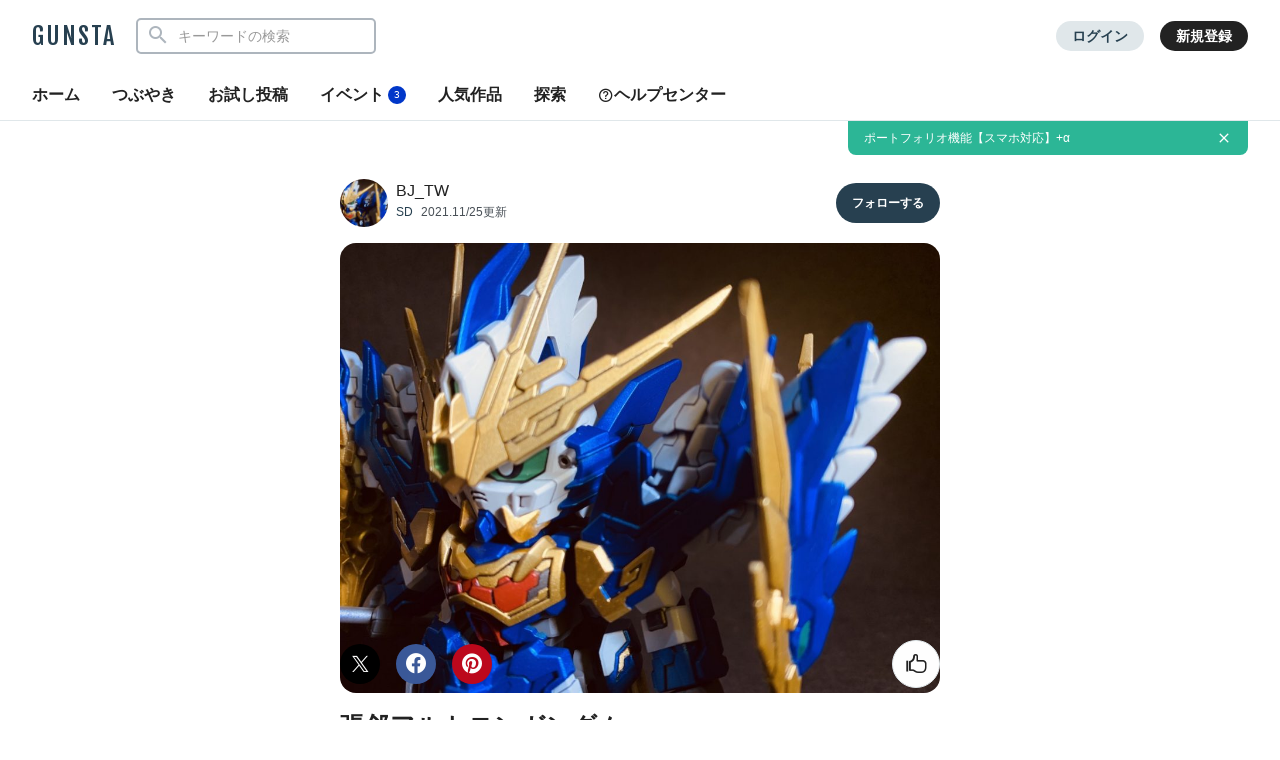

--- FILE ---
content_type: text/html; charset=UTF-8
request_url: https://gumpla.jp/sd/867842
body_size: 17730
content:
<!DOCTYPE HTML>
<html lang="ja" >
<head>
<meta charset="utf-8">
<meta name="viewport" content="width=device-width, height=device-height, initial-scale=1.0, user-scalable=no">
<meta name="robots" content="max-snippet:-1, max-image-preview:large, max-video-preview:-1"/>




<title>張郃アルトロンガンダム｜BJ_TWさんのガンプラ作品｜GUNSTA（ガンスタ）</title>
<meta name="description" content="張郃アルトロンガンダム…｜BJ_TWさんのガンプラ作品">
<meta name="thumbnail" content="https://gumpla.jp/wp-content/uploads/2021/11/S__117219377-1-1024x768.jpg" />
<link rel="canonical" href="https://gumpla.jp/sd/867842">
<meta property="og:title" content="張郃アルトロンガンダム｜BJ_TWさんのガンプラ作品｜GUNSTA（ガンスタ）" />

					<meta property="og:description" content="張郃アルトロンガンダム" />
	<meta property="og:image" content="https://gumpla.jp/wp-content/uploads/2021/11/S__117219377-1-1024x768.jpg" />
<meta name="twitter:card" content="summary_large_image">
<meta property="og:site_name" content="GUNSTA" />
<meta property="fb:app_id" content="399352690248412" />
<meta name="keywords" content="">
<link rel="shortcut icon" href="https://gumpla.jp/wp-content/themes/gush/img/favicon.ico" />
<link rel="apple-touch-icon" href="https://gumpla.jp/wp-content/themes/gush/img/homeicon.png" />
<link rel="stylesheet" href="https://gumpla.jp/wp-content/themes/gush/assets/css/style.min.css?07134445">
<link rel="preconnect" href="https://fonts.googleapis.com">
<link rel="preconnect" href="https://fonts.gstatic.com" crossorigin>
<link href="https://fonts.googleapis.com/css2?family=Fjalla+One&display=swap" rel="preload" as="style">
<link href="https://fonts.googleapis.com/css2?family=Fjalla+One&display=swap" rel="stylesheet" media="print" onload="this.media='all'">


<!-- Google Tag Manager -->
<script>(function(w,d,s,l,i){w[l]=w[l]||[];w[l].push({'gtm.start':
new Date().getTime(),event:'gtm.js'});var f=d.getElementsByTagName(s)[0],
j=d.createElement(s),dl=l!='dataLayer'?'&l='+l:'';j.async=true;j.src=
'https://www.googletagmanager.com/gtm.js?id='+i+dl;f.parentNode.insertBefore(j,f);
})(window,document,'script','dataLayer','GTM-MB28BG3');</script>


<!-- End Google Tag Manager -->
            <script type="text/javascript" id="wpuf-language-script">
                var error_str_obj = {
                    'required' : 'の入力は必須です',
                    'mismatch' : 'does not match',
                    'validation' : 'is not valid'
                }
            </script>
                    <style>

        </style>
        <script type="application/ld+json">{
      "@context" : "http://schema.org",
      "@type" : "BlogPosting",
      "mainEntityOfPage" : "https://gumpla.jp/sd/867842",
      "headline" : "張郃アルトロンガンダム",
      "description" : "張郃アルトロンガンダム",
      "author" : {
            "@type" : "Person",
            "name" : "BJ_TW",
            "url" : "https://gumpla.jp/author/morphling"
            },
      "datePublished" : "2021-11-09T01:05:11+09:00",
      "dateModified" : "2021-11-26T02:38:42+09:00",
      "image" : { 
        "@type" : "ImageObject",
        "url" : "https://gumpla.jp/wp-content/uploads/2021/11/S__117219377-1-150x150.jpg",
        "width" : "150px",
        "height" : "150px"
      },
      "articleSection" : "SD",
      "publisher" : {
            "@type" : "Organization",
            "name" : "GUNSTA",
            "logo" : {
                "@type" : "ImageObject",
                "url" : "https://gumpla.jp/wp-content/themes/gush/img/icon_l.png",
                "width" : "721px",
                "height" : "721px"
            }
        }
      }</script><script type='text/javascript' src='https://cdnjs.cloudflare.com/ajax/libs/jquery/3.6.2/jquery.min.js?ver=3.6.2'></script>



</head>
<body data-rsssl=1 class="post-template-default single single-post postid-867842 single-format-standard">
	<header class="l-global-header">
		<div class="l-global-header__container">
			<div class="l-global-header__bar">
				<div class="l-global-header__title notranslate">
											<p class="c-logo"><a class="c-logo__link" href="/">GUNSTA</a></p>
									</div>
				<nav class="l-global-header__item ">
										<div class="l-global-header__item-search modal ">
						<button class="modal-trigger c-icon__global icon-search" role="button" aria-label="検索する"></button>
						<div class="o-global-search-modal c-modal" aria-hidden="true">
							<div class="c-modal__overlay" data-overlay="global-header"></div>
							<div class="o-global-search-modal__container c-modal__container" role="dialog">
								<div class="o-global-search-modal__close">
									<button class="o-global-search-modal__close-button c-modal__close">
										<i class="icon-close"></i>
									</button>
								</div>
								<form class="o-global-search" id="historyForm" role="search" method="get" action="/">
									<div class="o-global-search__container">
										<div class="o-global-search__submit">
											<button class="o-global-search__submit-button icon-search" id="searchsubmit" type="submit" value=""></button>
										</div>
										<div class="o-global-search__input c-search-history__container">
											<input class="c-search-history__input" type="text" value="" name="s" id="s" placeholder="キーワードの検索" autocomplete="off">
										</div>
									</div>
																																			</form>
							</div>
						</div>
					</div>
											<div class="l-global-header__item-login">
							<a class="c-button__login" href="/login" rel="nofollow">ログイン</a>
						</div>
						<div class="l-global-header__item-regist">
							<a class="c-button__regist" href="/register" rel="nofollow">新規登録</a>
						</div>
									</nav>
			</div>
							<div class="l-global-header__menu">
					<div class="c-nav-overflow l-single-main__overflow">
						<nav class="l-global-header__menu-nav c-nav-overflow__inner">
							<ul class="o-header-menu__list">
								<li class="o-header-menu__list-item">
									<a class="o-header-menu__list-link " href="/">ホーム</a>
								</li>
																<li class="o-header-menu__list-item">
									<a class="o-header-menu__list-link " href="/moment">つぶやき</a>
								</li>
																<li class="o-header-menu__list-item">
									<a class="o-header-menu__list-link" href="/guest-post">お試し投稿</a>
								</li>
																<li class="o-header-menu__list-item modal" data-position="relative">
									<button class="o-header-menu__list-link contest-trigger xmodal__button " data-target="modal_contest">イベント<span class="u-badge__event">3</span></button>
								</li>
																<li class="o-header-menu__list-item">
									<a class="o-header-menu__list-link " href="/popularity">人気作品</a>
								</li>
								<li class="o-header-menu__list-item modal" data-position="relative">
									<a class="o-header-menu__list-link " href="/series">探索</a>
								</li>
																<li class="o-header-menu__list-item">
									<a class="o-header-menu__list-link" href="/help"><i class="icon-help"></i>ヘルプセンター</a>
								</li>
							</ul>
						</nav>
					</div>
				</div>
					</div>
	</header>
				<div class="o-global-information" style="display:none;">
		<a class="o-global-information__link" href="https://gumpla.jp/moment/25211280">ポートフォリオ機能【スマホ対応】+α</a>
					<button class="o-global-information__button icon-close" aria-label="お知らせを非表示にする"></button>	</div>
	<script>
	jQuery(function($){
		var k = 'info_banner_25211280';
		if ($.cookie(k) !== 'on') {
			$('.o-global-information').show();
		}
		$(document).on('click','.o-global-information__button',function(){
			$('.o-global-information').hide();
			$.cookie(k,'on',{expires:20,path:'/'});
		});
	});
	</script>
				<aside>
  <div class="c-copy-alert" data-status="hide">コピーできました！</div>
  </aside>
	<main class="main story_on" role="main"><aside>



	</aside>
<article>
		<div class="l-single l-column__1 u-spacer__top-pc">
		<div class="l-single-header">
			<div class="p-single-header">
				<div class="p-single-header__author">
					<div class="p-single-header__author-avatar">
						<a class="u-link__avatar" href="/author/morphling">
							<img class="c-icon__avatar--lg" src="https://gumpla.jp/wp-content/uploads/2021/11/S__117219377-1-avatar.jpg" alt="BJ_TW">
						</a>
					</div>
					<div class="p-single-header__author-nickname">
						<a class="u-text__nickname--lg" href="/author/morphling">BJ_TW</a>
					</div>
					<div class="p-single-header__author-date">
						<a class="u-text__category--md" href="/category/sd">SD</a>
						<time class="u-text__date--md" datetime="2021-11-25T17:38:42+09:00">2021.11/25更新</time>
					</div>
				</div>
				<div class="p-single-header__follow">
											<button class="userpro-button notfollowing fn-btn" rel="nofollow" onclick="location.href='/login?redirect_to=/sd/867842'" aria-label="フォローする"><span></span></button>
									</div>
			</div>
		</div>
		<div class="l-single-main repost-body" data-value="867842">

			<div class="p-single-main" id="js-swipe-area">
				
									<div class="images" id="post1" data-pswp-uid="1">
												<a href="https://gumpla.jp/wp-content/uploads/2021/11/S__117219377-1.jpg" data-size="1478x1108">
							<img class="p-single-main__image repost-image" style="height: auto;" decoding="async" src="https://gumpla.jp/wp-content/uploads/2021/11/S__117219377-1-1024x768.jpg" alt="張郃アルトロンガンダム" width="739" height="554" fetchpriority="high">						</a>
					</div>
							</div>
			
			<div class="l-single-container u-padding__bottom--0">
				<h1 class="p-single-container__title">張郃アルトロンガンダム</h1>
			</div>
			<div class="l-single-main__state" id="customOverflow">
				<ul class="c-grid-gunsta-state__list ">
											<li class="c-grid-gunsta-state__list-item">
							<i class="c-icon__state icon-view"></i>
							<span class="u-text__state-count notranslate">1104</span>
						</li>
												<li class="c-grid-gunsta-state__list-item">
																								<div class="modal">
										<button class="modal-trigger xmodal__button c-ajax-button__author" data-target="modal_good">
											<i class="c-icon__state icon-good"></i>
											<span class="u-text__state-count js-good-count-single notranslate">30</span>
										</button>
										<div class="xmodal" id="modal_good">
											<div class="xmodal-overlay"></div>
											<div class="xmodal-content">
												<div class="xmodal-header">
													<div class="drag-icon"><span></span></div>
													<div class="xmodal-header__inner">
														<h2 class="xmodal-header__title">いいねしたモデラー（30）</h2>
														<div class="c-dialog__close">
															<button class="c-dialog__close-button" aria-label="ポップアップを閉じる"><i class="icon-close"></i></button>
														</div>
													</div>
												</div>
												<div class="xmodal-body">
													<div class="c-ajax-spinner" data-status="hide">
														<img class="c-ajax-spinner__image" src="/wp-content/themes/gush/assets/img/loading-dots.svg" alt="読み込み中">
													</div>
													<div id="ajax-area__author"></div>
												</div>
											</div>
										</div>
									</div>
																					</li>
											<li class="c-grid-gunsta-state__list-item c-grid-gunsta-state__list-border">
							<a href="#commentarea" class="c-grid-gunsta-state__list-link">
								<i class="c-icon__state icon-comment"></i>
								<span class="u-text__state-count notranslate">2</span>
							</a>
						</li>
																<li class="c-grid-gunsta-state__list-item">
							<a href="/login?redirect_to=/sd/867842" rel="nofollow" class="c-grid-gunsta-state__list-link">
								<i class="c-icon__state icon-heart"></i>
								<span class="u-text__state-count notranslate">1</span>
							</a>
						</li>
										<li class="c-grid-gunsta-state__list-item">
						<div class="l-single-container__action">
							<div class="modal c-action">
								<button class="c-action__button xmodal__button u-size__icon--sm icon-more" data-target="modal_single_action" aria-label="お薦め作品の詳細を表示"></button>
								<div class="xmodal first-modal" id="modal_single_action">
									<div class="xmodal-overlay"></div>
									<div class="xmodal-content">
										<div class="xmodal-header xmodal-header--sm">
											<div class="drag-icon"><span></span></div>
										</div>
										<div class="xmodal-body xmodal-body--sm">
											<ul class="c-drawer-menu__list">
																																				<li class="c-drawer-menu__item">
														<button class="c-action__menu-link xmodal__button" data-target="modal_share" data-shareurl="https://gumpla.jp/sd/867842" data-sharetitle="張郃アルトロンガンダム"><i class="icon-reply c-icon__action"></i>作品を共有</button>
													</li>
													<li class="c-drawer-menu__item">
														<div class="submodal">
																												</div>
													</li>
																																			</ul>
										</div>
									</div>
								</div>
							</div>
						</div>
					</li>
				</ul>
			</div>
										<div class="l-single-main__action scroll-fade" data-state="fadein">
					<ul class="p-single-main__action-list l-column__1">
						<li class="p-single-main__action-item " data-state="good-leaved">
															<div class="modal post-ratings">
									<button class="rating_box modal-trigger" rel="nofollow" onclick="location.href='/login?redirect_to=/sd/867842'" aria-label="いいね！する"><i class="icon-good"></i></button>
								</div>
												<li class="p-single-main__action-item">
      <button type="button" aria-label="このページをXでシェア" onclick="window.open('https://twitter.com/intent/tweet?url=https://gumpla.jp/sd/867842&text=%E5%BC%B5%E9%83%83%E3%82%A2%E3%83%AB%E3%83%88%E3%83%AD%E3%83%B3%E3%82%AC%E3%83%B3%E3%83%80%E3%83%A0%EF%BD%9CBJ_TW', '_blank', 'width=650, height=450, menubar=no, toolbar=no, scrollbars=yes');">
      <i class="c-icon__share--twitter icon-twitter"></i>
    </button>
  </li>

<li class="p-single-main__action-item">
  <button type="button" aria-label="このページをFacebookでシェア" onclick="window.open('https://www.facebook.com/sharer/sharer.php?src=bm&u=https://gumpla.jp/sd/867842&t=%E5%BC%B5%E9%83%83%E3%82%A2%E3%83%AB%E3%83%88%E3%83%AD%E3%83%B3%E3%82%AC%E3%83%B3%E3%83%80%E3%83%A0', '_blank', 'width=650, height=450, menubar=no, toolbar=no, scrollbars=yes');">
    <i class="c-icon__share--facebook icon-facebook"></i>
  </button>
</li>

<li class="p-single-main__action-item">
  <button type="button" aria-label="このページをPinterestでシェア" onclick="window.open('http://pinterest.com/pin/create/button/?url=https://gumpla.jp/sd/867842&media=https://gumpla.jp/wp-content/uploads/2021/11/S__117219377-1.jpg', '_blank', 'width=650, height=450, menubar=no, toolbar=no, scrollbars=yes');">
    <i class="c-icon__share--pinterest icon-pinterest"></i>
  </button>
</li>
					</ul>
				</div>
					</div>
				<div class="l-single-container">
																	<div class="l-single-container__entry">
		<div class="p-single-container__text p-single-container__read"><h1 class="p-single-container__title">張郃アルトロンガンダム</h1>
</div>
		<div class="p-single-container__image images" id="post2"><a href="https://gumpla.jp/wp-content/uploads/2021/11/S__117219379.jpg" data-size="768x1024"><img style="height: auto;" class="lazyload" data-src="https://gumpla.jp/wp-content/uploads/2021/11/S__117219379-768x1024.jpg" width="768" height="1024" alt="張郃アルトロンガンダム–2枚目/制作者：BJ_TW" oncontextmenu="return false;"/></a></div><div class="p-single-container__image images" id="post3"><a href="https://gumpla.jp/wp-content/uploads/2021/11/S__117219380.jpg" data-size="768x1024"><img style="height: auto;" class="lazyload" data-src="https://gumpla.jp/wp-content/uploads/2021/11/S__117219380-768x1024.jpg" width="768" height="1024" alt="張郃アルトロンガンダム–3枚目/制作者：BJ_TW" oncontextmenu="return false;"/></a></div><div class="p-single-container__image images" id="post4"><a href="https://gumpla.jp/wp-content/uploads/2021/11/S__117407891.jpg" data-size="1024x768"><img style="height: auto;" class="lazyload" data-src="https://gumpla.jp/wp-content/uploads/2021/11/S__117407891-1024x768.jpg" width="1024" height="768" alt="張郃アルトロンガンダム–4枚目/制作者：BJ_TW" oncontextmenu="return false;"/></a></div><div class="p-single-container__image images" id="post5"><a href="https://gumpla.jp/wp-content/uploads/2021/11/S__117817795.jpg" data-size="1024x768"><img style="height: auto;" class="lazyload" data-src="https://gumpla.jp/wp-content/uploads/2021/11/S__117817795-1024x768.jpg" width="1024" height="768" alt="合体曹操ウイングガンダム" oncontextmenu="return false;"/></a></div><div class="p-single-container__text p-single-coustom"><p><span style="vertical-align: inherit"><span style="vertical-align: inherit">合体</span></span>曹操ウイングガンダム</p></div>	</div>

				<div class="l-single-container__tag c-nav-overflow">
			<div class="c-nav-overflow__inner">
				<div class="c-tag">
					<ul class="c-tag__list">
																					<li class="c-tag__list-item">
									<a class="c-tag__list-link" href="https://gumpla.jp/tag/%e4%b8%89%e5%9b%bd%e5%89%b5%e5%82%91%e4%bc%9d">
										三国創傑伝																			</a>
								</li>
															<li class="c-tag__list-item">
									<a class="c-tag__list-link" href="https://gumpla.jp/tag/%e5%bc%b5%e9%83%83%e3%82%a2%e3%83%ab%e3%83%88%e3%83%ad%e3%83%b3%e3%82%ac%e3%83%b3%e3%83%80%e3%83%a0">
										張郃アルトロンガンダム																			</a>
								</li>
																		</ul>
				</div>
			</div>
		</div>
	<script async src="//pagead2.googlesyndication.com/pagead/js/adsbygoogle.js"></script>
<ins class="adsbygoogle"
style="display:block"
data-ad-client="ca-pub-3962080359694223"
data-ad-slot="9376772131"
data-ad-format="rectangle"
data-full-width-responsive="true"></ins>
<script>
(adsbygoogle = window.adsbygoogle || []).push({});
</script>
		</div>
<div class="l-single-comment" id="comments">
	<div class="o-comment__wrapper" id="commentarea" name="commentarea">
  <h3 class="c-page__cornertitle">コメント</h3>
      <div class="u-spacer__bottom--md c-attention">
      <div class="c-attention__icon">
        <i class="icon-info"></i>
      </div>
      <div class="c-attention__content">
        <h3 style="font-weight: bold;">コメントをして応援しよう</h3>
        <p>コメントには<a class="u-link__text" href="/login?redirect_to=/sd/867842" rel="nofollow">ログイン</a>が必要です</p>
      </div>
    </div>
          <div class="o-comment__reply">
        <ol class="o-reply__list">
            <li class="comment byuser comment-author-mujinchu even thread-even depth-1" id="comment-86716">
      <div class="o-comment__box">
        <div class="o-comment__box-avatar">
          <a class="o-comment__box-avatar-link" href="/author/mujinchu" content="nofollow">
            <img src="https://gumpla.jp/wp-content/uploads/2021/12/F9771099-1B60-4DC8-B373-C409DBD8A32D-avatar.jpeg" alt="ロンロン(烈帝城主)" height="100" width="100" class="avatar">          </a>
        </div>
        <div class="o-comment__box-container">
          <div class="o-comment__box-body">
                        <div class="o-comment__box-entry clearfix">
              <div class="o-comment__box-header">
                <a href="/author/mujinchu" class="u-text__nickname--md" content="nofollow">
                  ロンロン(烈帝城主)                </a>
                <span class="u-text__date">4年前</span>              </div>
              <div class="js-comment">
              <p>爽やかでキレイ且つ、曹操とも統一感あって良いですね！！</p>
              </div>
            </div>
            <div class="o-comment__box-footer">
              
			<div class="wpulike wpulike-robeen">
				<span class="gc-btn" data-gdcom-id="86716">
					<i class="c-icon__goods--list icon-good"></i>
				</span>
				<span class="u-text__action-count js-gdcom-count">1</span>
			</div>
		              <div class="reply o-comment__reply">
                <a rel="nofollow" class="comment-reply-login" href="https://gumpla.jp/login?redirect_to=/sd/867842">ログインして返信する</a>              </div>
                                <div class="o-comment__ulike-avatar">
                    <div class="o-comment__ulike-avatar-image">
                      <img src="https://gumpla.jp/wp-content/uploads/2021/11/S__117219377-1-avatar.jpg" alt="BJ_TW">
                    </div>
                  </div>
              
              <div class="modal c-action">
                <button class="c-action__button xmodal__button u-size__icon--sm icon-more" data-target="modal_comment-86716-action" aria-label="コメントアクションを開く"></button>
                <div class="xmodal first-modal" id="modal_comment-86716-action">
                  <div class="xmodal-overlay"></div>
                  <div class="xmodal-content">
                    <div class="xmodal-header xmodal-header--sm">
                      <div class="drag-icon"><span></span></div>
                    </div>
                    <div class="xmodal-body xmodal-body__full">
                      <ul class="c-drawer-menu__list">
                        <li class="c-drawer-menu__item">
                          <button class="c-drawer-menu__link xmodal__button report-trigger" data-target="modal_report"><i class="icon-report c-icon__action"></i>報告する</button>
                        </li>
                                                                      </ul>
                    </div>
                  </div>
                </div>
              </div>
            </div>
          </div>
        </div>
      </div>
        <ul class="children">
    <li class="comment byuser comment-author-morphling bypostauthor odd alt depth-2" id="comment-86770">
      <div class="o-comment__box">
        <div class="o-comment__box-avatar">
          <a class="o-comment__box-avatar-link" href="/author/morphling" content="nofollow">
            <img src="https://gumpla.jp/wp-content/uploads/2021/11/S__117219377-1-avatar.jpg" alt="BJ_TW" height="100" width="100" class="avatar">          </a>
        </div>
        <div class="o-comment__box-container">
          <div class="o-comment__box-body">
                        <div class="o-comment__box-entry clearfix">
              <div class="o-comment__box-header">
                <a href="/author/morphling" class="u-text__nickname--md" content="nofollow">
                  BJ_TW                </a>
                <span class="u-text__date">4年前</span>              </div>
              <div class="js-comment">
              <p>ありがとうございます(happy)</p>
              </div>
            </div>
            <div class="o-comment__box-footer">
              
			<div class="wpulike wpulike-robeen">
				<span class="gc-btn" data-gdcom-id="86770">
					<i class="c-icon__goods--list icon-good"></i>
				</span>
				<span class="u-text__action-count js-gdcom-count">0</span>
			</div>
		              <div class="reply o-comment__reply">
                <a rel="nofollow" class="comment-reply-login" href="https://gumpla.jp/login?redirect_to=/sd/867842">ログインして返信する</a>              </div>
                                <div class="o-comment__ulike-avatar" style="display: none;">
                    <div class="o-comment__ulike-avatar-image">
                      <img src="https://gumpla.jp/wp-content/uploads/2021/11/S__117219377-1-avatar.jpg" alt="BJ_TW">
                    </div>
                  </div>
              
              <div class="modal c-action">
                <button class="c-action__button xmodal__button u-size__icon--sm icon-more" data-target="modal_comment-86770-action" aria-label="コメントアクションを開く"></button>
                <div class="xmodal first-modal" id="modal_comment-86770-action">
                  <div class="xmodal-overlay"></div>
                  <div class="xmodal-content">
                    <div class="xmodal-header xmodal-header--sm">
                      <div class="drag-icon"><span></span></div>
                    </div>
                    <div class="xmodal-body xmodal-body__full">
                      <ul class="c-drawer-menu__list">
                        <li class="c-drawer-menu__item">
                          <button class="c-drawer-menu__link xmodal__button report-trigger" data-target="modal_report"><i class="icon-report c-icon__action"></i>報告する</button>
                        </li>
                                                                      </ul>
                    </div>
                  </div>
                </div>
              </div>
            </div>
          </div>
        </div>
      </div>
        </li><!-- #comment-## -->
</ul><!-- .children -->
</li><!-- #comment-## -->
        </ol>
      </div>
      </div>
		<div class="l-single-profile">
			<div class="p-single-profile">
				<div class="p-single-header">
					<div class="p-single-header__author">
						<div class="p-single-header__author-avatar">
							<a class="u-link__avatar" href="/author/morphling"">
								<img class="c-icon__avatar--lg" src="https://gumpla.jp/wp-content/uploads/2021/11/S__117219377-1-avatar.jpg" decoding="async" alt="BJ_TW">
							</a>
						</div>
						<div class="p-single-header__author-nickname">
							<a class="u-text__nickname--lg" href="/author/morphling">
								BJ_TW							</a>
													</div>
					</div>
					<div class="p-single-header__follow">
													<button class="userpro-button notfollowing fn-btn" rel="nofollow" onclick="location.href='/login?redirect_to=/sd/867842'" aria-label="フォローする"><span></span></button>
											</div>
				</div>

        <div class="p-contents-more">
          <div class="p-contents-more__container p-author-profile__description add-link">
						<p class="add-link">ガンダムが好きな人</p>
          </div>
          <div class="p-contents-more__triger" style="display: none;">
            <span class="u-link__text"></span>
          </div>
        </div>



				<div class="c-profile__social">
					<ul class="c-profile__social-list">
																														</ul>
				</div>
			</div>
		</div>
						<div class="l-single-profile__post u-spacer__bottom--lg">
			<div class="l-grid-sm l-wrapper">
				<div class="l-gridless-sm__list ">
					


            <div data-value="1563391" class="l-grid__list-item repost-body ">
              <section class="c-grid-gunsta">
                <div class="c-grid-gunsta__header">
                  
                  <div class="c-grid-gunsta__count">
                                                                  <span class="c-grid-gunsta__count-text icon-postcount">
                          5                        </span>
                                                            </div>
                  <a class="c-grid-gunsta__header-link" href="https://gumpla.jp/eg/1563391">
                                      <img class="c-grid-gunsta__header-image repost-image lazyload" data-src="https://gumpla.jp/wp-content/uploads/2023/08/S__144646185_0-aspect-ratio-750-750-600x600.jpg" width="600" height="600" alt="EGストライクガンダム 未啟動" decoding="async" src="[data-uri]">
                  </a>
                                  </div>
                <div class="c-grid-gunsta__unit">
                  <div class="c-grid-gunsta__container">
                    <h3 class="c-grid-gunsta__container-title">EGストライクガンダム 未啟動</h3>
                    <p class="c-grid-gunsta__container-description">
                                                                                                                </p>
                  </div>
                  <div class="c-grid-gunsta__footer">
                    <div class="c-grid-gunsta-author">
                      <div class="c-grid-gunsta-author__avatar">
                        <a class="u-link__avatar" href="/author/morphling">
                          <img class="c-icon__avatar--md lazyload" data-src="https://gumpla.jp/wp-content/uploads/2021/11/S__117219377-1-avatar.jpg" decoding="async" alt="BJ_TW">
                        </a>
                      </div>
                      <div class="c-grid-gunsta-author__nickname">
                        <a class="u-text__nickname" href="/author/morphling">BJ_TW</a>
                      </div>
                      <div class="c-grid-gunsta-author__date">
                        <time class="u-text__date" datetime="2023-08-14T23:47:10+09:00">2年前</time>
                      </div>
                    </div>
                                        <div class="c-grid-gunsta-state">
                      <ul class="c-grid-gunsta-state__list">
                        <li class="c-grid-gunsta-state__list-item js-good-message" data-state="good-leaved">
                                                    <i class="c-icon__action icon-good"></i>
                          <span class="u-text__action-count js-good-count notranslate">
                                                      53                                                    </span>
                        </li>
                        <li class="c-grid-gunsta-state__list-item">
                          <i class="c-icon__action icon-comment"></i>
                          <span class="u-text__action-count notranslate">0</span>
                        </li>
                          <li class="c-grid-gunsta-state__list-item last">
                            <div class="l-single-container__action">
                              <div class="modal c-action">
                                <button class="c-action__button xmodal__button u-size__icon--sm icon-more" data-target="modal_list_action-1563391-1" aria-label="リポストを表示"></button>
                                <div class="xmodal first-modal" id="modal_list_action-1563391-1">
                                  <div class="xmodal-overlay"></div>
                                  <div class="xmodal-content">
                                    <div class="xmodal-header xmodal-header--sm">
                                      <div class="drag-icon"><span></span></div>
                                    </div>
                                    <div class="xmodal-body xmodal-body--sm">
                                      <ul class="c-drawer-menu__list">
                                                                                  <li class="c-drawer-menu__item">
                                            <div class="submodal">
                                              <button class="c-drawer-menu__link xmodal__button account-trigger" data-target="modal_account" data-account="1270912703"><i class="icon-account c-icon__action"></i>このアカウント</button>
                                            </div>
                                          </li>
                                                                              </ul>
                                  </div>
                                </div>
                              </div>
                            </div>
                          </div>
                        </li>
                      </ul>
                    </div>
                                      </div>
                </div>
              </section>
            </div>



            <div data-value="1563373" class="l-grid__list-item repost-body ">
              <section class="c-grid-gunsta">
                <div class="c-grid-gunsta__header">
                  
                  <div class="c-grid-gunsta__count">
                                                                  <span class="c-grid-gunsta__count-text icon-postcount">
                          4                        </span>
                                                            </div>
                  <a class="c-grid-gunsta__header-link" href="https://gumpla.jp/other/1563373">
                                      <img class="c-grid-gunsta__header-image repost-image lazyload" data-src="https://gumpla.jp/wp-content/uploads/2023/08/S__144646174_0-aspect-ratio-750-750-600x600.jpg" width="600" height="600" alt="メカニカルバスト-νガンダム" decoding="async" src="[data-uri]">
                  </a>
                                  </div>
                <div class="c-grid-gunsta__unit">
                  <div class="c-grid-gunsta__container">
                    <h3 class="c-grid-gunsta__container-title">メカニカルバスト-νガンダム</h3>
                    <p class="c-grid-gunsta__container-description">
                                                                                                                </p>
                  </div>
                  <div class="c-grid-gunsta__footer">
                    <div class="c-grid-gunsta-author">
                      <div class="c-grid-gunsta-author__avatar">
                        <a class="u-link__avatar" href="/author/morphling">
                          <img class="c-icon__avatar--md lazyload" data-src="https://gumpla.jp/wp-content/uploads/2021/11/S__117219377-1-avatar.jpg" decoding="async" alt="BJ_TW">
                        </a>
                      </div>
                      <div class="c-grid-gunsta-author__nickname">
                        <a class="u-text__nickname" href="/author/morphling">BJ_TW</a>
                      </div>
                      <div class="c-grid-gunsta-author__date">
                        <time class="u-text__date" datetime="2023-08-14T23:39:38+09:00">2年前</time>
                      </div>
                    </div>
                                        <div class="c-grid-gunsta-state">
                      <ul class="c-grid-gunsta-state__list">
                        <li class="c-grid-gunsta-state__list-item js-good-message" data-state="good-leaved">
                                                    <i class="c-icon__action icon-good"></i>
                          <span class="u-text__action-count js-good-count notranslate">
                                                      48                                                    </span>
                        </li>
                        <li class="c-grid-gunsta-state__list-item">
                          <i class="c-icon__action icon-comment"></i>
                          <span class="u-text__action-count notranslate">0</span>
                        </li>
                          <li class="c-grid-gunsta-state__list-item last">
                            <div class="l-single-container__action">
                              <div class="modal c-action">
                                <button class="c-action__button xmodal__button u-size__icon--sm icon-more" data-target="modal_list_action-1563373-2" aria-label="リポストを表示"></button>
                                <div class="xmodal first-modal" id="modal_list_action-1563373-2">
                                  <div class="xmodal-overlay"></div>
                                  <div class="xmodal-content">
                                    <div class="xmodal-header xmodal-header--sm">
                                      <div class="drag-icon"><span></span></div>
                                    </div>
                                    <div class="xmodal-body xmodal-body--sm">
                                      <ul class="c-drawer-menu__list">
                                                                                  <li class="c-drawer-menu__item">
                                            <div class="submodal">
                                              <button class="c-drawer-menu__link xmodal__button account-trigger" data-target="modal_account" data-account="1270912703"><i class="icon-account c-icon__action"></i>このアカウント</button>
                                            </div>
                                          </li>
                                                                              </ul>
                                  </div>
                                </div>
                              </div>
                            </div>
                          </div>
                        </li>
                      </ul>
                    </div>
                                      </div>
                </div>
              </section>
            </div>



            <div data-value="1403115" class="l-grid__list-item repost-body ">
              <section class="c-grid-gunsta">
                <div class="c-grid-gunsta__header">
                  
                  <div class="c-grid-gunsta__count">
                                                                  <span class="c-grid-gunsta__count-text icon-postcount">
                          6                        </span>
                                                            </div>
                  <a class="c-grid-gunsta__header-link" href="https://gumpla.jp/hg/1403115">
                                      <img class="c-grid-gunsta__header-image repost-image lazyload" data-src="https://gumpla.jp/wp-content/uploads/2023/04/S__139370636-aspect-ratio-750-750-600x600.jpg" width="600" height="600" alt="HG バルバトスルプス" decoding="async" src="[data-uri]">
                  </a>
                                  </div>
                <div class="c-grid-gunsta__unit">
                  <div class="c-grid-gunsta__container">
                    <h3 class="c-grid-gunsta__container-title">HG バルバトスルプス</h3>
                    <p class="c-grid-gunsta__container-description">
                                                                                                                </p>
                  </div>
                  <div class="c-grid-gunsta__footer">
                    <div class="c-grid-gunsta-author">
                      <div class="c-grid-gunsta-author__avatar">
                        <a class="u-link__avatar" href="/author/morphling">
                          <img class="c-icon__avatar--md lazyload" data-src="https://gumpla.jp/wp-content/uploads/2021/11/S__117219377-1-avatar.jpg" decoding="async" alt="BJ_TW">
                        </a>
                      </div>
                      <div class="c-grid-gunsta-author__nickname">
                        <a class="u-text__nickname" href="/author/morphling">BJ_TW</a>
                      </div>
                      <div class="c-grid-gunsta-author__date">
                        <time class="u-text__date" datetime="2023-04-16T00:41:43+09:00">3年前</time>
                      </div>
                    </div>
                                        <div class="c-grid-gunsta-state">
                      <ul class="c-grid-gunsta-state__list">
                        <li class="c-grid-gunsta-state__list-item js-good-message" data-state="good-leaved">
                                                    <i class="c-icon__action icon-good"></i>
                          <span class="u-text__action-count js-good-count notranslate">
                                                      36                                                    </span>
                        </li>
                        <li class="c-grid-gunsta-state__list-item">
                          <i class="c-icon__action icon-comment"></i>
                          <span class="u-text__action-count notranslate">1</span>
                        </li>
                          <li class="c-grid-gunsta-state__list-item last">
                            <div class="l-single-container__action">
                              <div class="modal c-action">
                                <button class="c-action__button xmodal__button u-size__icon--sm icon-more" data-target="modal_list_action-1403115-3" aria-label="リポストを表示"></button>
                                <div class="xmodal first-modal" id="modal_list_action-1403115-3">
                                  <div class="xmodal-overlay"></div>
                                  <div class="xmodal-content">
                                    <div class="xmodal-header xmodal-header--sm">
                                      <div class="drag-icon"><span></span></div>
                                    </div>
                                    <div class="xmodal-body xmodal-body--sm">
                                      <ul class="c-drawer-menu__list">
                                                                                  <li class="c-drawer-menu__item">
                                            <div class="submodal">
                                              <button class="c-drawer-menu__link xmodal__button account-trigger" data-target="modal_account" data-account="1270912703"><i class="icon-account c-icon__action"></i>このアカウント</button>
                                            </div>
                                          </li>
                                                                              </ul>
                                  </div>
                                </div>
                              </div>
                            </div>
                          </div>
                        </li>
                      </ul>
                    </div>
                                      </div>
                </div>
              </section>
            </div>



            <div data-value="1024593" class="l-grid__list-item repost-body ">
              <section class="c-grid-gunsta">
                <div class="c-grid-gunsta__header">
                  
                  <div class="c-grid-gunsta__count">
                                                                  <span class="c-grid-gunsta__count-text icon-postcount">
                          7                        </span>
                                                            </div>
                  <a class="c-grid-gunsta__header-link" href="https://gumpla.jp/sd/1024593">
                                      <img class="c-grid-gunsta__header-image repost-image lazyload" data-src="https://gumpla.jp/wp-content/uploads/2022/05/S__123994652-1-aspect-ratio-750-750-600x600.jpg" width="600" height="600" alt="三国創傑伝 武聖関羽雲長νガンダム" decoding="async" src="[data-uri]">
                  </a>
                                  </div>
                <div class="c-grid-gunsta__unit">
                  <div class="c-grid-gunsta__container">
                    <h3 class="c-grid-gunsta__container-title">三国創傑伝 武聖関羽雲長νガンダム</h3>
                    <p class="c-grid-gunsta__container-description">
                                              三国創傑伝 武聖関羽雲長νガンダム                                                                  </p>
                  </div>
                  <div class="c-grid-gunsta__footer">
                    <div class="c-grid-gunsta-author">
                      <div class="c-grid-gunsta-author__avatar">
                        <a class="u-link__avatar" href="/author/morphling">
                          <img class="c-icon__avatar--md lazyload" data-src="https://gumpla.jp/wp-content/uploads/2021/11/S__117219377-1-avatar.jpg" decoding="async" alt="BJ_TW">
                        </a>
                      </div>
                      <div class="c-grid-gunsta-author__nickname">
                        <a class="u-text__nickname" href="/author/morphling">BJ_TW</a>
                      </div>
                      <div class="c-grid-gunsta-author__date">
                        <time class="u-text__date" datetime="2022-05-03T23:46:36+09:00">4年前</time>
                      </div>
                    </div>
                                        <div class="c-grid-gunsta-state">
                      <ul class="c-grid-gunsta-state__list">
                        <li class="c-grid-gunsta-state__list-item js-good-message" data-state="good-leaved">
                                                    <i class="c-icon__action icon-good"></i>
                          <span class="u-text__action-count js-good-count notranslate">
                                                      31                                                    </span>
                        </li>
                        <li class="c-grid-gunsta-state__list-item">
                          <i class="c-icon__action icon-comment"></i>
                          <span class="u-text__action-count notranslate">0</span>
                        </li>
                          <li class="c-grid-gunsta-state__list-item last">
                            <div class="l-single-container__action">
                              <div class="modal c-action">
                                <button class="c-action__button xmodal__button u-size__icon--sm icon-more" data-target="modal_list_action-1024593-4" aria-label="リポストを表示"></button>
                                <div class="xmodal first-modal" id="modal_list_action-1024593-4">
                                  <div class="xmodal-overlay"></div>
                                  <div class="xmodal-content">
                                    <div class="xmodal-header xmodal-header--sm">
                                      <div class="drag-icon"><span></span></div>
                                    </div>
                                    <div class="xmodal-body xmodal-body--sm">
                                      <ul class="c-drawer-menu__list">
                                                                                  <li class="c-drawer-menu__item">
                                            <div class="submodal">
                                              <button class="c-drawer-menu__link xmodal__button account-trigger" data-target="modal_account" data-account="1270912703"><i class="icon-account c-icon__action"></i>このアカウント</button>
                                            </div>
                                          </li>
                                                                              </ul>
                                  </div>
                                </div>
                              </div>
                            </div>
                          </div>
                        </li>
                      </ul>
                    </div>
                                      </div>
                </div>
              </section>
            </div>
				</div>
				<div class="l-column__block--link">
          <a class="c-button__plain" href="/author/morphling">BJ_TWさんのページ</a>
        </div>
			</div>
		</div>
			</div>
</article>

	<aside class="l-single l-column__1">
		<div class="u-spacer__top--md">
			<div class="u-spacer__bottom--lg">
				<div class="l-wrapper">
					<h3 class="c-page__cornertitle">関連ガンプラ作品</h3>
											<div class="l-single-container__tag c-nav-overflow">
							<div class="c-nav-overflow__inner">
								<div class="c-tag ajax__nav">
									<ul class="c-tag__list">
																																	<li class="c-tag__list-item">
													<a class="c-tag__list-link" href="https://gumpla.jp/tag/%e4%b8%89%e5%9b%bd%e5%89%b5%e5%82%91%e4%bc%9d">
														三国創傑伝																											</a>
												</li>
																							<li class="c-tag__list-item">
													<a class="c-tag__list-link" href="https://gumpla.jp/tag/%e5%bc%b5%e9%83%83%e3%82%a2%e3%83%ab%e3%83%88%e3%83%ad%e3%83%b3%e3%82%ac%e3%83%b3%e3%83%80%e3%83%a0">
														張郃アルトロンガンダム																											</a>
												</li>
																														</ul>
								</div>
							</div>
						</div>
						<div id="loading-container" style="display:none;">
							<div class="l-grid-sm">
								<div class="l-gridless-sm__list ">
																			<div class="l-grid__list-item ">
											<section class="c-grid-gunsta">
												<div class="c-grid-gunsta__header">
													<span class="c-grid-gunsta__header-link">
														<img class="c-grid-gunsta__header-image" src="/wp-content/themes/gush/assets/img/loading-image.gif" width="600" height="600" decoding="async" alt="">
													</span>
												</div>
												<div class="c-grid-gunsta__unit">
													<div class="c-grid-gunsta__container">
														<h3 class="c-grid-gunsta__container-title"><span style="background-color:#dee2e6; display: block; height:20px;"></span></h3>
														<p class="c-grid-gunsta__container-description"><span style="background-color:#dee2e6; display: block; height:14px;"></span><span style="background-color:#dee2e6; display: block; height:14px; width:60%;"></span></p>
													</div>
													<div class="c-grid-gunsta__footer">
														<div class="c-grid-gunsta-author">
															<div class="c-grid-gunsta-author__avatar">
																<span class="u-link__avatar">
																	<img class="c-icon__avatar--md" src="/wp-content/themes/gush/assets/img/loading-image.gif" decoding="async" alt="">
																</span>
															</div>
															<div class="c-grid-gunsta-author__nickname">
																<span class="u-text__nickname" href="/author/XM-HOLO"><span style="background-color:#dee2e6; display: block; height:12px; width:80px"></span></span>
															</div>
															<div class="c-grid-gunsta-author__date">
																<time class="u-text__date" datetime="2023-08-17T02:14:20+09:00"><span style="background-color:#dee2e6; display: block; height:12px; width:40px"></span></time>
															</div>
														</div>
													</div>
												</div>
											</section>
										</div>
																			<div class="l-grid__list-item ">
											<section class="c-grid-gunsta">
												<div class="c-grid-gunsta__header">
													<span class="c-grid-gunsta__header-link">
														<img class="c-grid-gunsta__header-image" src="/wp-content/themes/gush/assets/img/loading-image.gif" width="600" height="600" decoding="async" alt="">
													</span>
												</div>
												<div class="c-grid-gunsta__unit">
													<div class="c-grid-gunsta__container">
														<h3 class="c-grid-gunsta__container-title"><span style="background-color:#dee2e6; display: block; height:20px;"></span></h3>
														<p class="c-grid-gunsta__container-description"><span style="background-color:#dee2e6; display: block; height:14px;"></span><span style="background-color:#dee2e6; display: block; height:14px; width:60%;"></span></p>
													</div>
													<div class="c-grid-gunsta__footer">
														<div class="c-grid-gunsta-author">
															<div class="c-grid-gunsta-author__avatar">
																<span class="u-link__avatar">
																	<img class="c-icon__avatar--md" src="/wp-content/themes/gush/assets/img/loading-image.gif" decoding="async" alt="">
																</span>
															</div>
															<div class="c-grid-gunsta-author__nickname">
																<span class="u-text__nickname" href="/author/XM-HOLO"><span style="background-color:#dee2e6; display: block; height:12px; width:80px"></span></span>
															</div>
															<div class="c-grid-gunsta-author__date">
																<time class="u-text__date" datetime="2023-08-17T02:14:20+09:00"><span style="background-color:#dee2e6; display: block; height:12px; width:40px"></span></time>
															</div>
														</div>
													</div>
												</div>
											</section>
										</div>
																			<div class="l-grid__list-item ">
											<section class="c-grid-gunsta">
												<div class="c-grid-gunsta__header">
													<span class="c-grid-gunsta__header-link">
														<img class="c-grid-gunsta__header-image" src="/wp-content/themes/gush/assets/img/loading-image.gif" width="600" height="600" decoding="async" alt="">
													</span>
												</div>
												<div class="c-grid-gunsta__unit">
													<div class="c-grid-gunsta__container">
														<h3 class="c-grid-gunsta__container-title"><span style="background-color:#dee2e6; display: block; height:20px;"></span></h3>
														<p class="c-grid-gunsta__container-description"><span style="background-color:#dee2e6; display: block; height:14px;"></span><span style="background-color:#dee2e6; display: block; height:14px; width:60%;"></span></p>
													</div>
													<div class="c-grid-gunsta__footer">
														<div class="c-grid-gunsta-author">
															<div class="c-grid-gunsta-author__avatar">
																<span class="u-link__avatar">
																	<img class="c-icon__avatar--md" src="/wp-content/themes/gush/assets/img/loading-image.gif" decoding="async" alt="">
																</span>
															</div>
															<div class="c-grid-gunsta-author__nickname">
																<span class="u-text__nickname" href="/author/XM-HOLO"><span style="background-color:#dee2e6; display: block; height:12px; width:80px"></span></span>
															</div>
															<div class="c-grid-gunsta-author__date">
																<time class="u-text__date" datetime="2023-08-17T02:14:20+09:00"><span style="background-color:#dee2e6; display: block; height:12px; width:40px"></span></time>
															</div>
														</div>
													</div>
												</div>
											</section>
										</div>
																			<div class="l-grid__list-item ">
											<section class="c-grid-gunsta">
												<div class="c-grid-gunsta__header">
													<span class="c-grid-gunsta__header-link">
														<img class="c-grid-gunsta__header-image" src="/wp-content/themes/gush/assets/img/loading-image.gif" width="600" height="600" decoding="async" alt="">
													</span>
												</div>
												<div class="c-grid-gunsta__unit">
													<div class="c-grid-gunsta__container">
														<h3 class="c-grid-gunsta__container-title"><span style="background-color:#dee2e6; display: block; height:20px;"></span></h3>
														<p class="c-grid-gunsta__container-description"><span style="background-color:#dee2e6; display: block; height:14px;"></span><span style="background-color:#dee2e6; display: block; height:14px; width:60%;"></span></p>
													</div>
													<div class="c-grid-gunsta__footer">
														<div class="c-grid-gunsta-author">
															<div class="c-grid-gunsta-author__avatar">
																<span class="u-link__avatar">
																	<img class="c-icon__avatar--md" src="/wp-content/themes/gush/assets/img/loading-image.gif" decoding="async" alt="">
																</span>
															</div>
															<div class="c-grid-gunsta-author__nickname">
																<span class="u-text__nickname" href="/author/XM-HOLO"><span style="background-color:#dee2e6; display: block; height:12px; width:80px"></span></span>
															</div>
															<div class="c-grid-gunsta-author__date">
																<time class="u-text__date" datetime="2023-08-17T02:14:20+09:00"><span style="background-color:#dee2e6; display: block; height:12px; width:40px"></span></time>
															</div>
														</div>
													</div>
												</div>
											</section>
										</div>
																	</div>
							</div>
						</div>
									</div>
				<div id="content-container" class="l-grid-sm l-wrapper">
					<div class="l-gridless-sm__list ">
						


            <div data-value="25181508" class="l-grid__list-item repost-body ">
              <section class="c-grid-gunsta">
                <div class="c-grid-gunsta__header">
                  
                  <div class="c-grid-gunsta__count">
                                                                  <span class="c-grid-gunsta__count-text icon-postcount">
                          5                        </span>
                                                            </div>
                  <a class="c-grid-gunsta__header-link" href="https://gumpla.jp/sd/25181508">
                                      <img class="c-grid-gunsta__header-image repost-image lazyload" data-src="https://gumpla.jp/wp-content/uploads/2025/12/PXL_20251223_100628847-2-aspect-ratio-750-750-600x600.jpg" width="600" height="600" alt="馬超バルバトス" decoding="async" src="[data-uri]">
                  </a>
                                  </div>
                <div class="c-grid-gunsta__unit">
                  <div class="c-grid-gunsta__container">
                    <h3 class="c-grid-gunsta__container-title">馬超バルバトス</h3>
                    <p class="c-grid-gunsta__container-description">
                                              馬超バルバトスをオリジナルパーツの追加で仕上げました。                                                                  </p>
                  </div>
                  <div class="c-grid-gunsta__footer">
                    <div class="c-grid-gunsta-author">
                      <div class="c-grid-gunsta-author__avatar">
                        <a class="u-link__avatar" href="/author/tkwnrng">
                          <img class="c-icon__avatar--md lazyload" data-src="https://gumpla.jp/wp-content/uploads/2024/11/1000001153-1-avatar.jpg" decoding="async" alt="タクリンわんご">
                        </a>
                      </div>
                      <div class="c-grid-gunsta-author__nickname">
                        <a class="u-text__nickname" href="/author/tkwnrng">タクリンわんご</a>
                      </div>
                      <div class="c-grid-gunsta-author__date">
                        <time class="u-text__date" datetime="2025-12-23T20:03:14+09:00">4週間前</time>
                      </div>
                    </div>
                                        <div class="c-grid-gunsta-state">
                      <ul class="c-grid-gunsta-state__list">
                        <li class="c-grid-gunsta-state__list-item js-good-message" data-state="good-leaved">
                                                    <i class="c-icon__action icon-good"></i>
                          <span class="u-text__action-count js-good-count notranslate">
                                                      75                                                    </span>
                        </li>
                        <li class="c-grid-gunsta-state__list-item">
                          <i class="c-icon__action icon-comment"></i>
                          <span class="u-text__action-count notranslate">0</span>
                        </li>
                          <li class="c-grid-gunsta-state__list-item last">
                            <div class="l-single-container__action">
                              <div class="modal c-action">
                                <button class="c-action__button xmodal__button u-size__icon--sm icon-more" data-target="modal_list_action-25181508-0" aria-label="リポストを表示"></button>
                                <div class="xmodal first-modal" id="modal_list_action-25181508-0">
                                  <div class="xmodal-overlay"></div>
                                  <div class="xmodal-content">
                                    <div class="xmodal-header xmodal-header--sm">
                                      <div class="drag-icon"><span></span></div>
                                    </div>
                                    <div class="xmodal-body xmodal-body--sm">
                                      <ul class="c-drawer-menu__list">
                                                                                  <li class="c-drawer-menu__item">
                                            <div class="submodal">
                                              <button class="c-drawer-menu__link xmodal__button account-trigger" data-target="modal_account" data-account="1270935175"><i class="icon-account c-icon__action"></i>このアカウント</button>
                                            </div>
                                          </li>
                                                                              </ul>
                                  </div>
                                </div>
                              </div>
                            </div>
                          </div>
                        </li>
                      </ul>
                    </div>
                                      </div>
                </div>
              </section>
            </div>



            <div data-value="25176268" class="l-grid__list-item repost-body ">
              <section class="c-grid-gunsta">
                <div class="c-grid-gunsta__header">
                  
                  <div class="c-grid-gunsta__count">
                                                                  <span class="c-grid-gunsta__count-text icon-postcount">
                          17                        </span>
                                                            </div>
                  <a class="c-grid-gunsta__header-link" href="https://gumpla.jp/sd/25176268">
                                      <img class="c-grid-gunsta__header-image repost-image lazyload" data-src="https://gumpla.jp/wp-content/uploads/2025/12/IMG_3731-aspect-ratio-750-750-600x600.jpeg" width="600" height="600" alt="【SD春秋戦国伝】始皇帝フェネクス・嬴政ユニコーンガンダム3号機" decoding="async" src="[data-uri]">
                  </a>
                                  </div>
                <div class="c-grid-gunsta__unit">
                  <div class="c-grid-gunsta__container">
                    <h3 class="c-grid-gunsta__container-title">【SD春秋戦国伝】始皇帝フェネクス・嬴政ユニコーンガンダム3…</h3>
                    <p class="c-grid-gunsta__container-description">
                                              SDガンダムワールド三国創傑伝＆ヒーローズ設定のオリジナル武…                                                                  </p>
                  </div>
                  <div class="c-grid-gunsta__footer">
                    <div class="c-grid-gunsta-author">
                      <div class="c-grid-gunsta-author__avatar">
                        <a class="u-link__avatar" href="/author/AlaiLama2039">
                          <img class="c-icon__avatar--md lazyload" data-src="https://gumpla.jp/wp-content/uploads/2024/07/IMG_1036-2-avatar.jpeg" decoding="async" alt="ひとらたん">
                        </a>
                      </div>
                      <div class="c-grid-gunsta-author__nickname">
                        <a class="u-text__nickname" href="/author/AlaiLama2039">ひとらたん</a>
                      </div>
                      <div class="c-grid-gunsta-author__date">
                        <time class="u-text__date" datetime="2025-12-21T22:16:08+09:00">1か月前</time>
                      </div>
                    </div>
                                        <div class="c-grid-gunsta-state">
                      <ul class="c-grid-gunsta-state__list">
                        <li class="c-grid-gunsta-state__list-item js-good-message" data-state="good-leaved">
                          <div class="c-good-message c-baloon--bottom">
	<dl class="c-good-message__container">
		<dt class="c-good-message__avatar">
			<img class="c-icon__avatar--md lazyload" data-src="https://gumpla.jp/wp-content/uploads/2024/07/IMG_1036-2-avatar.jpeg">
		</dt>
    <dd class="c-good-message__description">
			ありがとうございます！		</dd>
	</dl>
</div>
                          <i class="c-icon__action icon-good"></i>
                          <span class="u-text__action-count js-good-count notranslate">
                                                      134                                                    </span>
                        </li>
                        <li class="c-grid-gunsta-state__list-item">
                          <i class="c-icon__action icon-comment"></i>
                          <span class="u-text__action-count notranslate">2</span>
                        </li>
                          <li class="c-grid-gunsta-state__list-item last">
                            <div class="l-single-container__action">
                              <div class="modal c-action">
                                <button class="c-action__button xmodal__button u-size__icon--sm icon-more" data-target="modal_list_action-25176268-0" aria-label="リポストを表示"></button>
                                <div class="xmodal first-modal" id="modal_list_action-25176268-0">
                                  <div class="xmodal-overlay"></div>
                                  <div class="xmodal-content">
                                    <div class="xmodal-header xmodal-header--sm">
                                      <div class="drag-icon"><span></span></div>
                                    </div>
                                    <div class="xmodal-body xmodal-body--sm">
                                      <ul class="c-drawer-menu__list">
                                                                                  <li class="c-drawer-menu__item">
                                            <div class="submodal">
                                              <button class="c-drawer-menu__link xmodal__button account-trigger" data-target="modal_account" data-account="9616"><i class="icon-account c-icon__action"></i>このアカウント</button>
                                            </div>
                                          </li>
                                                                              </ul>
                                  </div>
                                </div>
                              </div>
                            </div>
                          </div>
                        </li>
                      </ul>
                    </div>
                                      </div>
                </div>
              </section>
            </div>



            <div data-value="25176389" class="l-grid__list-item repost-body ">
              <section class="c-grid-gunsta">
                <div class="c-grid-gunsta__header">
                  
                  <div class="c-grid-gunsta__count">
                                                                  <span class="c-grid-gunsta__count-text icon-postcount">
                          3                        </span>
                                                            </div>
                  <a class="c-grid-gunsta__header-link" href="https://gumpla.jp/sd/25176389">
                                      <img class="c-grid-gunsta__header-image repost-image lazyload" data-src="https://gumpla.jp/wp-content/uploads/2025/12/DSC_14352-aspect-ratio-750-750-600x600.jpg" width="600" height="600" alt="貂蝉クシャトリヤ" decoding="async" src="[data-uri]">
                  </a>
                                  </div>
                <div class="c-grid-gunsta__unit">
                  <div class="c-grid-gunsta__container">
                    <h3 class="c-grid-gunsta__container-title">貂蝉クシャトリヤ</h3>
                    <p class="c-grid-gunsta__container-description">
                                                                                                                </p>
                  </div>
                  <div class="c-grid-gunsta__footer">
                    <div class="c-grid-gunsta-author">
                      <div class="c-grid-gunsta-author__avatar">
                        <a class="u-link__avatar" href="/author/Keon">
                          <img class="c-icon__avatar--md lazyload" data-src="https://gumpla.jp/wp-content/uploads/2025/12/DSC_18672-avatar.jpg" decoding="async" alt="Keon">
                        </a>
                      </div>
                      <div class="c-grid-gunsta-author__nickname">
                        <a class="u-text__nickname" href="/author/Keon">Keon</a>
                      </div>
                      <div class="c-grid-gunsta-author__date">
                        <time class="u-text__date" datetime="2025-12-19T15:13:48+09:00">1か月前</time>
                      </div>
                    </div>
                                        <div class="c-grid-gunsta-state">
                      <ul class="c-grid-gunsta-state__list">
                        <li class="c-grid-gunsta-state__list-item js-good-message" data-state="good-leaved">
                          <div class="c-good-message c-baloon--bottom">
	<dl class="c-good-message__container">
		<dt class="c-good-message__avatar">
			<img class="c-icon__avatar--md lazyload" data-src="https://gumpla.jp/wp-content/uploads/2025/12/DSC_18672-avatar.jpg">
		</dt>
    <dd class="c-good-message__description">
			製作の励みになります(⁠ ⁠ꈍ⁠ᴗ⁠ꈍ⁠)		</dd>
	</dl>
</div>
                          <i class="c-icon__action icon-good"></i>
                          <span class="u-text__action-count js-good-count notranslate">
                                                      60                                                    </span>
                        </li>
                        <li class="c-grid-gunsta-state__list-item">
                          <i class="c-icon__action icon-comment"></i>
                          <span class="u-text__action-count notranslate">0</span>
                        </li>
                          <li class="c-grid-gunsta-state__list-item last">
                            <div class="l-single-container__action">
                              <div class="modal c-action">
                                <button class="c-action__button xmodal__button u-size__icon--sm icon-more" data-target="modal_list_action-25176389-0" aria-label="リポストを表示"></button>
                                <div class="xmodal first-modal" id="modal_list_action-25176389-0">
                                  <div class="xmodal-overlay"></div>
                                  <div class="xmodal-content">
                                    <div class="xmodal-header xmodal-header--sm">
                                      <div class="drag-icon"><span></span></div>
                                    </div>
                                    <div class="xmodal-body xmodal-body--sm">
                                      <ul class="c-drawer-menu__list">
                                                                                  <li class="c-drawer-menu__item">
                                            <div class="submodal">
                                              <button class="c-drawer-menu__link xmodal__button account-trigger" data-target="modal_account" data-account="1270954409"><i class="icon-account c-icon__action"></i>このアカウント</button>
                                            </div>
                                          </li>
                                                                              </ul>
                                  </div>
                                </div>
                              </div>
                            </div>
                          </div>
                        </li>
                      </ul>
                    </div>
                                      </div>
                </div>
              </section>
            </div>



            <div data-value="25176384" class="l-grid__list-item repost-body ">
              <section class="c-grid-gunsta">
                <div class="c-grid-gunsta__header">
                  
                  <div class="c-grid-gunsta__count">
                                                                  <span class="c-grid-gunsta__count-text icon-postcount">
                          3                        </span>
                                                            </div>
                  <a class="c-grid-gunsta__header-link" href="https://gumpla.jp/sd/25176384">
                                      <img class="c-grid-gunsta__header-image repost-image lazyload" data-src="https://gumpla.jp/wp-content/uploads/2025/12/DSC_14262-aspect-ratio-750-750-600x600.jpg" width="600" height="600" alt="呂布シナンジュ" decoding="async" src="[data-uri]">
                  </a>
                                  </div>
                <div class="c-grid-gunsta__unit">
                  <div class="c-grid-gunsta__container">
                    <h3 class="c-grid-gunsta__container-title">呂布シナンジュ</h3>
                    <p class="c-grid-gunsta__container-description">
                                                                                                                </p>
                  </div>
                  <div class="c-grid-gunsta__footer">
                    <div class="c-grid-gunsta-author">
                      <div class="c-grid-gunsta-author__avatar">
                        <a class="u-link__avatar" href="/author/Keon">
                          <img class="c-icon__avatar--md lazyload" data-src="https://gumpla.jp/wp-content/uploads/2025/12/DSC_18672-avatar.jpg" decoding="async" alt="Keon">
                        </a>
                      </div>
                      <div class="c-grid-gunsta-author__nickname">
                        <a class="u-text__nickname" href="/author/Keon">Keon</a>
                      </div>
                      <div class="c-grid-gunsta-author__date">
                        <time class="u-text__date" datetime="2025-12-19T15:11:03+09:00">1か月前</time>
                      </div>
                    </div>
                                        <div class="c-grid-gunsta-state">
                      <ul class="c-grid-gunsta-state__list">
                        <li class="c-grid-gunsta-state__list-item js-good-message" data-state="good-leaved">
                          <div class="c-good-message c-baloon--bottom">
	<dl class="c-good-message__container">
		<dt class="c-good-message__avatar">
			<img class="c-icon__avatar--md lazyload" data-src="https://gumpla.jp/wp-content/uploads/2025/12/DSC_18672-avatar.jpg">
		</dt>
    <dd class="c-good-message__description">
			製作の励みになります(⁠ ⁠ꈍ⁠ᴗ⁠ꈍ⁠)		</dd>
	</dl>
</div>
                          <i class="c-icon__action icon-good"></i>
                          <span class="u-text__action-count js-good-count notranslate">
                                                      54                                                    </span>
                        </li>
                        <li class="c-grid-gunsta-state__list-item">
                          <i class="c-icon__action icon-comment"></i>
                          <span class="u-text__action-count notranslate">0</span>
                        </li>
                          <li class="c-grid-gunsta-state__list-item last">
                            <div class="l-single-container__action">
                              <div class="modal c-action">
                                <button class="c-action__button xmodal__button u-size__icon--sm icon-more" data-target="modal_list_action-25176384-0" aria-label="リポストを表示"></button>
                                <div class="xmodal first-modal" id="modal_list_action-25176384-0">
                                  <div class="xmodal-overlay"></div>
                                  <div class="xmodal-content">
                                    <div class="xmodal-header xmodal-header--sm">
                                      <div class="drag-icon"><span></span></div>
                                    </div>
                                    <div class="xmodal-body xmodal-body--sm">
                                      <ul class="c-drawer-menu__list">
                                                                                  <li class="c-drawer-menu__item">
                                            <div class="submodal">
                                              <button class="c-drawer-menu__link xmodal__button account-trigger" data-target="modal_account" data-account="1270954409"><i class="icon-account c-icon__action"></i>このアカウント</button>
                                            </div>
                                          </li>
                                                                              </ul>
                                  </div>
                                </div>
                              </div>
                            </div>
                          </div>
                        </li>
                      </ul>
                    </div>
                                      </div>
                </div>
              </section>
            </div>
					</div>
					<div class="l-column__block--link">
						<a class="c-button__plain" href="/tag/%e4%b8%89%e5%9b%bd%e5%89%b5%e5%82%91%e4%bc%9d">関連作品を見る</a>
					</div>
				</div>
			</div>
		</div>
	</aside>


<div class="xmodal" id="modal_osusume">
	<div class="xmodal-overlay"></div>
	<div class="xmodal-content">
		<div class="xmodal-header">
			<div class="drag-icon"><span></span></div>
			<div class="xmodal-header__inner">
				<h3 class="xmodal-header__title">この作品をお薦め作品に設定する</h3>
				<div class="c-dialog__close">
					<button class="c-dialog__close-button" aria-label="ポップアップを閉じる"><i class="icon-close"></i></button>
				</div>
			</div>
		</div>
		<div class="xmodal-body">
			<div class="xmodal-body__inner">
				<nav class="o-pickup-setting__nav">
					<ul class="o-pickup-setting__list">
						<li class="o-pickup-setting__list-item js-pickup1">
															<span class="o-pickup-setting__list-link">
								<img class="o-pickup-setting__list-image" src="/wp-content/themes/gush/img/no_pickup.jpg" alt="no_pickup">
								</span>
														<div class="wpuf-info">Please login to update your profile!</div>						</li>
						<li class="o-pickup-setting__list-item js-pickup2">
														<span class="o-pickup-setting__list-link">
								<img class="o-pickup-setting__list-image" src="/wp-content/themes/gush/img/no_pickup.jpg" alt="no_pickup">
							</span>
														<div class="wpuf-info">Please login to update your profile!</div>						</li>
						<li class="o-pickup-setting__list-item js-pickup3">
															<span class="o-pickup-setting__list-link">
									<img class="o-pickup-setting__list-image" src="/wp-content/themes/gush/img/no_pickup.jpg" alt="no_pickup">
								</span>
														<div class="wpuf-info">Please login to update your profile!</div>						</li>
						<li class="o-pickup-setting__list-item js-pickup4">
															<span class="o-pickup-setting__list-link">
									<img class="o-pickup-setting__list-image" src="/wp-content/themes/gush/img/no_pickup.jpg" alt="no_pickup">
								</span>
														<div class="wpuf-info">Please login to update your profile!</div>						</li>
					</ul>
				</nav>
			</div>
		</div>
	</div>
</div>
	<aside>
				<div class="xmodal" id="modal_share">
  <div class="xmodal-overlay"></div>
  <div class="xmodal-content">
    <div class="xmodal-header">
      <div class="drag-icon"><span></span></div>
      <div class="xmodal-header__inner">
        <h3 class="xmodal-header__title" id="share_title">作品を共有する</h3>
        <div class="c-dialog__close">
          <button class="c-dialog__close-button" aria-label="ポップアップを閉じる"><i class="icon-close"></i></button>
        </div>
      </div>
    </div>
    <div class="xmodal-body">
      <div class="xmodal-body__inner">
        <div class="l-global-header__item">
          <div class="u-align__flex--center u-align--center">
            <button class="u-align__flex--center-column c-copy-alert__trigger">
              <i class="c-icon__share--xl--copy icon-postcount"></i>
              <span class="u-text__nickname u-spacer__top--xs">URLをコピー</span>
            </button>
            <span class="c-copy-alert__copytext" id="share_url2"></span>
          </div>
          <div class="u-align__flex--center">
            <a class="u-align__flex--center-column" id="share_facebook" href="https://www.facebook.com/sharer/sharer.php?src=bm&u=https://gumpla.jp/sd/867842" onclick="window.open(this.href, 'FBwindow', 'width=650, height=450, menubar=no, toolbar=no, scrollbars=yes'); return false;">
              <i class="c-icon__share--xl--facebook icon-facebook"></i>
              <span class="u-text__nickname u-spacer__top--xs">facebook</span>
            </a>
          </div>
          <div class="u-align__flex--center">
            <a class="u-align__flex--center-column" id="share_twitter" href="https://twitter.com/intent/tweet?url=https://gumpla.jp/sd/867842&text=%E5%BC%B5%E9%83%83%E3%82%A2%E3%83%AB%E3%83%88%E3%83%AD%E3%83%B3%E3%82%AC%E3%83%B3%E3%83%80%E3%83%A0%EF%BD%9CBJ_TW+%23GUNSTA%0A">
              <i class="c-icon__share--xl--twitter icon-twitter"></i>
              <span class="u-text__nickname u-spacer__top--xs">X（Twitter）</span>
            </a>
          </div>
          <div class="u-align__flex--center">
            <a class="u-align__flex--center-column" id="share_line" href="https://social-plugins.line.me/lineit/share?url=https://gumpla.jp/sd/867842">
              <i class="c-icon__share--xl--line icon-line"></i>
              <span class="u-text__nickname u-spacer__top--xs">LINE</span>
            </a>
          </div>
          <div class="u-align__flex--center">
            <a class="u-align__flex--center-column" id="share_pinterst" href="http://pinterest.com/pin/create/button/?url=https://gumpla.jp/sd/867842&media=https://gumpla.jp/wp-content/uploads/2021/11/S__117219377-1.jpg&description=%E5%BC%B5%E9%83%83%E3%82%A2%E3%83%AB%E3%83%88%E3%83%AD%E3%83%B3%E3%82%AC%E3%83%B3%E3%83%80%E3%83%A0" onclick="window.open(this.href, 'PINwindow', 'width=650, height=450, menubar=no, toolbar=no, scrollbars=yes'); return false;">
              <i class="c-icon__share--xl--pinterest icon-pinterest"></i>
              <span class="u-text__nickname u-spacer__top--xs">pinterest</span>
            </a>
          </div>
        </div>
        <div class="u-spacer__top--md">
          <label for="share_url">共有URL</label>
          <input class="u-text__nickname--sm" type="text" id="share_url" value="">
        </div>
        <div class="u-spacer__top--md">
          <a class="u-link__text" href="/downloads" rel="nofollow">GUNSTAのロゴ等の使用</a>
        </div>
      </div>
    </div>
  </div>
</div>
		<div class="xmodal" id="modal_account">
  <div class="xmodal-overlay"></div>
  <div class="xmodal-content">
    <div class="xmodal-header">
      <div class="drag-icon"><span></span></div>
      <div class="xmodal-header__inner">
      <h3 class="xmodal-header__title">このアカウントについて</h3>
        <div class="c-dialog__close">
          <button class="c-dialog__close-button" aria-label="ポップアップを閉じる"><i class="icon-close"></i></button>
        </div>
      </div>
    </div>
    <div class="xmodal-body">
      <div class="c-ajax-spinner" data-status="hide">
        <img class="c-ajax-spinner__image" src="/wp-content/themes/gush/assets/img/loading-dots.svg" alt="読み込み中">
      </div>
      <div id="ajax-area__account"></div>
    </div>
  </div>
</div>
		<div class="xmodal" id="modal_contest">
  <div class="xmodal-overlay"></div>
  <div class="xmodal-content">
    <div class="xmodal-header">
      <div class="drag-icon"><span></span></div>
      <div class="xmodal-header__inner">
      <h3 class="xmodal-header__title">開催中のイベント</h3>
        <div class="c-dialog__close">
          <button class="c-dialog__close-button" aria-label="ポップアップを閉じる"><i class="icon-close"></i></button>
        </div>
      </div>
    </div>
    <div class="xmodal-body">
      <div class="c-ajax-spinner" data-status="hide">
        <img class="c-ajax-spinner__image" src="/wp-content/themes/gush/assets/img/loading-dots.svg" alt="読み込み中">
      </div>
      <div id="ajax-area__contest"></div>
    </div>
  </div>
</div>
	</aside>

</main>
	<footer class="l-footer" role="contentinfo">
		<div class="l-wrapper">
			<div class="l-footer__menu">
								<nav class="o-footer-menu">
					<ul class="o-footer-menu__list">
						<li class="o-footer-menu__list-item">
							<a class="o-footer-menu__list-link" href="https://gumpla.jp/about">GUNSTAとは</a>
						</li>
						<li class="o-footer-menu__list-item">
							<a class="o-footer-menu__list-link" href="https://gumpla.jp/help">ヘルプセンター</a>
						</li>
						<li class="o-footer-menu__list-item">
							<a class="o-footer-menu__list-link" href="https://gumpla.jp/meyasubako">カイゼン目安箱</a>
						</li>
					</ul>
					<ul class="o-footer-menu__list">
						<li class="o-footer-menu__list-item">
							<a class="o-footer-menu__list-link" href="https://gumpla.jp/adventcalendar2023">アドベントカレンダー</a>
						</li>
						<li class="o-footer-menu__list-item">
							<a class="o-footer-menu__list-link" href="https://gumpla.jp/category">グレード別作品一覧</a>
						</li>
						<li class="o-footer-menu__list-item">
							<a class="o-footer-menu__list-link" href="https://gumpla.jp/tag">タグ一覧</a>
						</li>
						<li class="o-footer-menu__list-item">
							<a class="o-footer-menu__list-link" href="https://gumpla.jp/contest-gallery">歴代の受賞作品</a>
						</li>
					</ul>
					<ul class="o-footer-menu__list">
						<li class="o-footer-menu__list-item">
							<a class="o-footer-menu__list-link" href="https://x.com/gunsta_official" target="_blank">X（旧Twitter）</a>
						</li>
						<li class="o-footer-menu__list-item">
							<a class="o-footer-menu__list-link" href="https://www.youtube.com/channel/UCAn8oBMbN46TvLHMSZ6dPyQ" target="_blank">Youtube</a>
						</li>
						<li class="o-footer-menu__list-item">
							<a class="o-footer-menu__list-link" href="https://www.instagram.com/gunsta_official/" target="_blank">Instagram</a>
						</li>
					</ul>
					<ul class="o-footer-menu__list">
						<li class="o-footer-menu__list-item">
							<a class="o-footer-menu__list-link" href="https://gumpla.jp/terms">ご利用規約</a>
						</li>
						<li class="o-footer-menu__list-item">
							<a class="o-footer-menu__list-link" href="https://gumpla.jp/privacy">プライバシーポリシー</a>
						</li>
						<li class="o-footer-menu__list-item">
							<a class="o-footer-menu__list-link" href="https://gumpla.jp/guideline">投稿ガイド</a>
						</li>
					</ul>
				</nav>
			</div>
			<div class="l-footer__copyright notranslate">
				<div class="c-logo u-align--center">
					<a class="c-logo__link c-logo__link--white" href="https://gumpla.jp">GUNSTA</a>
				</div>
				<div class="o-copyright"><span class="o-copyright__text">Copyright © GUNSTA Inc.All Rights Reserved.</span>
				</div>
			</div>
		</div>
	</footer>
  <script type='text/javascript'>
/* <![CDATA[ */
var pollsL10n = {"ajax_url":"https:\/\/gumpla.jp\/wp-admin\/admin-ajax.php","text_wait":"Your last request is still being processed. Please wait a while ...","text_valid":"\u6295\u7968\u304c\u3055\u308c\u3066\u3044\u307e\u305b\u3093\u3002\u6295\u7968\u3057\u305f\u3044\u4f5c\u54c1\u306b\u30c1\u30a7\u30c3\u30af\u3057\u3066\u304f\u3060\u3055\u3044\u3002","text_multiple":"Maximum number of choices allowed: ","show_loading":"1","show_fading":"1"};
/* ]]> */
</script>
<script type='text/javascript' src='https://gumpla.jp/wp-content/plugins/wp-polls/polls-js.js?ver=2.75.6'></script>
<script type='application/json' id="wpp-json">
{"sampling_active":1,"sampling_rate":8,"ajax_url":"https:\/\/gumpla.jp\/wp-json\/wordpress-popular-posts\/v1\/popular-posts","api_url":"https:\/\/gumpla.jp\/wp-json\/wordpress-popular-posts","ID":867842,"token":"e6c67a20e2","lang":0,"debug":0}
</script>
<script type='text/javascript' src='https://gumpla.jp/wp-content/plugins/wordpress-popular-posts/assets/js/wpp.min.js?ver=5.5.1'></script>
<script type='text/javascript'>
/* <![CDATA[ */
var localize = {"ajax_url":"https:\/\/gumpla.jp\/wp-admin\/admin-ajax.php","action":"display_ajax_load","nonce":"58c07278b9"};
/* ]]> */
</script>
<script type='text/javascript' src='https://gumpla.jp/wp-content/themes/gush/assets/js/ajax_load.js?ver019&#038;ver=3.4.1'></script>
<script type='text/javascript' src='https://gumpla.jp/wp-includes/js/wp-embed.min.js?ver=4.9.28'></script>
            <script type="text/javascript" id="wpuf-language-script">
                var error_str_obj = {
                    'required' : 'の入力は必須です',
                    'mismatch' : 'does not match',
                    'validation' : 'is not valid'
                }
            </script>
            		<script src="//cdnjs.cloudflare.com/ajax/libs/jquery-cookie/1.4.1/jquery.cookie.min.js"></script>
	<script src="//cdnjs.cloudflare.com/ajax/libs/lazysizes/4.1.5/lazysizes.min.js"></script>
	<script defer src="https://gumpla.jp/wp-content/themes/gush/assets/js/libs/jquery.searchHistory.js?06140536"></script>
	<script defer src="https://gumpla.jp/wp-content/themes/gush/assets/js/common.js?06095639"></script>
	<script>
		function loadFollowScript(url) {
			var script = document.createElement("script");
			script.type = "text/javascript";
			script.src = url;
			document.body.appendChild(script);
		}
		$(document).on("click", ".account-trigger", function () {
			var userId = $(this).data("account");
			var ajaxurl = 'https://gumpla.jp/wp-admin/admin-ajax.php';
			var ajaxAreaContest = $("#ajax-area__account");
			var ajaxSpinner = $(".c-ajax-spinner");
			ajaxSpinner.attr("data-status", "open");
			ajaxAreaContest.html("");
			$.ajax({
				url: ajaxurl,
				method: "POST",
				data: {
					action: "get_user_nicename",
					user_id: userId
				},
				success: function(nicename) {
					var accountUrl = "https://gumpla.jp/author/" + nicename + "/account";
					$.ajax({
						url: accountUrl,
						method: "GET",
						dataType: "html",
						beforeSend: function() {
								ajaxSpinner.attr("data-status", "hide");
								ajaxSpinner.removeClass("wpuf_mytag");
						},
						success: function (data) {
							ajaxAreaContest.html(data);
							var modalContentHeight = $('.xmodal-content').height();
							$('.xmodal-content').css('max-height', '90vh');
							ajaxSpinner.attr("data-status", "open");
							ajaxSpinner.addClass("wpuf_mytag");
							loadFollowScript('https://gumpla.jp/wp-content/plugins/funschaft/assets/js/ajax/follow.min.js?ver=1.0');
							$(function(){
								$(".add-link").each(function () {
									$(this).html(
										$(this)
											.html()
											.replace(/((http|https|ftp):\/\/[\w?=&.\/-;#~%-]+(?![\w\s?&.\/;#~%"=-]*>))/g, '<a class="u-link__text" href="$1" target="_blank" rel="noopener noreferrer nofollow">$1</a> ')
									);
								});
							});
						}
					});
				}
			});
		});
	</script>
	<script async charset="utf-8" src="//cdn.iframe.ly/embed.js?api_key=082915126879d5135eb7bb"></script>
</body>
</html>


<script defer src="//cdnjs.cloudflare.com/ajax/libs/photoswipe/4.1.3/photoswipe.min.js"></script>
<script defer src="//cdnjs.cloudflare.com/ajax/libs/photoswipe/4.1.3/photoswipe-ui-default.min.js"></script>
<script defer src="https://gumpla.jp/wp-content/themes/gush/js/fire-photoswipe-customize.js"></script>
<script defer src="https://gumpla.jp/wp-includes/js/comment-reply.min.js"></script>
<script defer src="https://gumpla.jp/wp-content/themes/gush/assets/js/single.js?03032333"></script>


	<script>
	$(document).on("click", ".c-ajax-button__author", function () {
		var ajaxAreaAuthor = $("#ajax-area__author");
		var ajaxSpinner = $(".c-ajax-spinner");
		$.ajax({
			url: "https://gumpla.jp/sd/867842?type=good",
			method: "GET",
			dataType: "html",
			beforeSend: function() {
				ajaxSpinner.attr("data-status", "hide");
			},
			success: function (data) {
				ajaxAreaAuthor.html(data);
				var modalContentHeight = $('.xmodal-content').height();
				$('.xmodal-content').css('max-height', '90vh');

				ajaxSpinner.attr("data-status", "open");
				ajaxSpinner.addClass("wpuf_mytag");
				$(document).ready(function() {
					$(document).on('click', '.load-more-button', function() {
						var button = $(this);
						button.addClass('loaded');
					});
				});
				$(function(){
					$(".blocked #respond").remove();
					$(".blocked .rating_box").remove();
					$(".blocked .fn-btn").before('<a class="wpw-fp-follow-btn alert-btn-follow">フォローする</a>');
					$(".blocked .fn-btn").remove();
					$(".blocked .alert-btn-follow").on("click", function(){
						alert("フォローできません。")
					});
				});
			},
		});
	});
	</script>


<script>
  $(document).ready(function(){
    var imageUrl = "https://gumpla.jp/wp-content/uploads/2021/11/S__117219377-1-600x600.jpg";
    var newImage = $("<img>").addClass("o-pickup-setting__list-image").attr("src", imageUrl);
		var newInput = "867842";
    $(".p-post-edit #repost_item").append(newImage);
		$(".p-post-edit #repost").val(newInput);
		$(".p-post-edit .textareafield").attr("placeholder", "リポストはフォローしている人のフォロー枠に等に掲載されます。変更箇所を記載して投稿します");
  });
</script>
<script>
  function hidePaginationIfNeeded() {
    var itemCount = $('.l-grid__list-item').length;
    if (itemCount < 20) {
      $('.l-pagination').hide();
    } else {
      $('.l-pagination').show();
    }
  }

  function loadContent(page, tagId, gid) {
    var loadingContainer = $('#loading-container');
    var contentContainer = $('#content-container');
    var navLinks = $('.ajax__nav .js-list-link');
    var ajaxurl = 'https://gumpla.jp/wp-admin/admin-ajax.php';
    loadingContainer.fadeIn(30);
    contentContainer.fadeOut(30);
		return new Promise(function(resolve, reject) {
			$.ajax({
				type: 'POST',
				url: ajaxurl,
				data: {
					action: 'load_content',
					page: page,
					tagId: tagId,
					gid: gid
				},
				dataType: 'json',
				success: function(response) {
					if (response.success) {
						contentContainer.html(response.content);
						loadingContainer.fadeOut(30);
						contentContainer.fadeIn(30);
						hidePaginationIfNeeded();
						reloadScripts();
						resolve();
					}
				},
			});
		});
  }
  function getTagSlug(tagId) {
    var tagSlug = '';
    var ajaxurl = 'https://gumpla.jp/wp-admin/admin-ajax.php';
    $.ajax({
      type: 'GET',
      url: ajaxurl,
      data: {
        action: 'get_tag_slug',
        tagId: tagId
      },
      async: false,
      success: function(response) {
        tagSlug = response;
      }
    });
    return tagSlug;
  }
  jQuery(document).ready(function($) {
    hidePaginationIfNeeded();
    var navLinks = $('.ajax__nav .js-list-link');
		var homeLinks = $('.ajax__nav .js-home-link');
    var ajaxurl = 'https://gumpla.jp/wp-admin/admin-ajax.php';
    navLinks.click(function(e) {
      e.preventDefault();
      var page = $(this).data('page');
      var tagId = $(this).data('tag-id');
			var gid = $(this).data('gid');
			navLinks.removeClass('active');
			homeLinks.removeClass('active');
			$(this).addClass('active');
      if (tagId) {
        var tagSlug = getTagSlug(tagId);
      }
      loadContent(page, tagId, gid)
			.then(function() {
				var paginationLinks = $('.c-pagination__more');
				var newPaginationBaseURL = 'https://gumpla.jp';
				paginationLinks.each(function() {
					var originalHref = $(this).attr('href');
					var newHref = originalHref;

					if (page === 'follow-tags.php') {
						if (tagSlug) {
							newHref = newPaginationBaseURL + '/tag/' + tagSlug;
						}
					}
					$(this).attr('href', newHref);
				});
			});
    });
  });
  function reloadScripts() {
    AjaxModal();
    reportAjax();
    var jQueryScript = document.createElement('script');
    jQueryScript.src = 'https://cdnjs.cloudflare.com/ajax/libs/jquery/3.6.2/jquery.min.js?ver=3.6.2';
    jQueryScript.onload = function() {
      loadFollowScript('https://gumpla.jp/wp-content/themes/gush/assets/js/common1.js?ver=1.5');
      loadFollowScript('https://gumpla.jp/wp-content/plugins/freundschaft/assets/js/ajax/follow.min.js?ver=1.0');
      loadFollowScript('https://gumpla.jp/wp-content/plugins/funschaft/assets/js/ajax/follow.min.js?ver=1.0');
      loadFollowScript('https://gumpla.jp/wp-content/plugins/tagschaft/assets/js/ajax/follow.min.js?ver=1.0');
      loadFollowScript('https://gumpla.jp/wp-content/plugins/goodschaft/assets/js/ajax/follow.js?ver=1.0');
    };
    document.body.appendChild(jQueryScript);
  }

  function loadFollowScript(src) {
    var followScript = document.createElement('script');
    followScript.src = src;
    document.body.appendChild(followScript);
  }
</script>


--- FILE ---
content_type: text/html; charset=utf-8
request_url: https://www.google.com/recaptcha/api2/aframe
body_size: 268
content:
<!DOCTYPE HTML><html><head><meta http-equiv="content-type" content="text/html; charset=UTF-8"></head><body><script nonce="9QQ3kRaFqOwQD2fb95Gf-g">/** Anti-fraud and anti-abuse applications only. See google.com/recaptcha */ try{var clients={'sodar':'https://pagead2.googlesyndication.com/pagead/sodar?'};window.addEventListener("message",function(a){try{if(a.source===window.parent){var b=JSON.parse(a.data);var c=clients[b['id']];if(c){var d=document.createElement('img');d.src=c+b['params']+'&rc='+(localStorage.getItem("rc::a")?sessionStorage.getItem("rc::b"):"");window.document.body.appendChild(d);sessionStorage.setItem("rc::e",parseInt(sessionStorage.getItem("rc::e")||0)+1);localStorage.setItem("rc::h",'1768951222793');}}}catch(b){}});window.parent.postMessage("_grecaptcha_ready", "*");}catch(b){}</script></body></html>